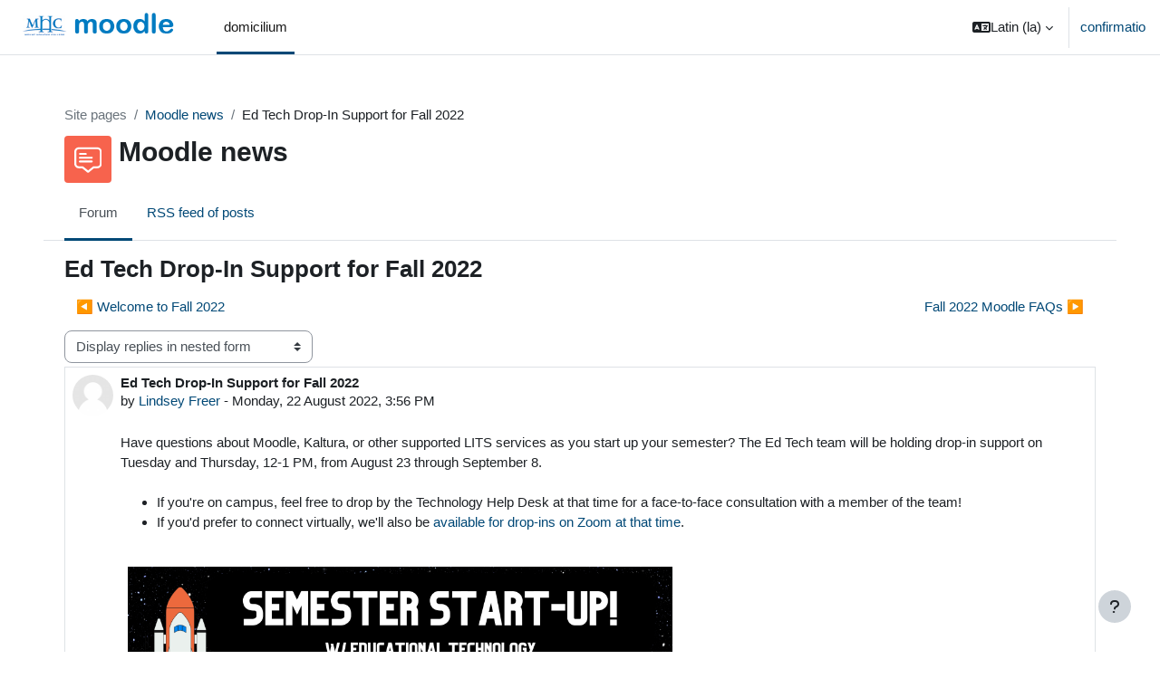

--- FILE ---
content_type: text/html; charset=utf-8
request_url: https://moodle.mtholyoke.edu/mod/forum/discuss.php?d=197947&lang=la
body_size: 10605
content:
<!DOCTYPE html>

<html  dir="ltr" lang="la" xml:lang="la">
<head>
    <title>Moodle: Ed Tech Drop-In Support for Fall 2022 | Moodle</title>
    <link rel="shortcut icon" href="https://moodle.mtholyoke.edu/theme/image.php/boost/theme/1769755391/favicon" />
    <meta name="apple-itunes-app" content="app-id=1553337282, app-argument=https://moodle.mtholyoke.edu/mod/forum/discuss.php?d=197947"/><link rel="manifest" href="https://moodle.mtholyoke.edu/admin/tool/mobile/mobile.webmanifest.php" /><meta http-equiv="Content-Type" content="text/html; charset=utf-8" />
<meta name="keywords" content="moodle, Moodle: Ed Tech Drop-In Support for Fall 2022 | Moodle" />
<link rel="stylesheet" type="text/css" href="https://moodle.mtholyoke.edu/theme/yui_combo.php?rollup/3.18.1/yui-moodlesimple.css" /><script id="firstthemesheet" type="text/css">/** Required in order to fix style inclusion problems in IE with YUI **/</script><link rel="stylesheet" type="text/css" href="https://moodle.mtholyoke.edu/theme/styles.php/boost/1769755391_1769755456/all" />
<script>
//<![CDATA[
var M = {}; M.yui = {};
M.pageloadstarttime = new Date();
M.cfg = {"wwwroot":"https:\/\/moodle.mtholyoke.edu","homeurl":{},"sesskey":"3r6KOICZan","sessiontimeout":"14400","sessiontimeoutwarning":1200,"themerev":"1769755391","slasharguments":1,"theme":"boost","iconsystemmodule":"core\/icon_system_fontawesome","jsrev":"1769755391","admin":"admin","svgicons":true,"usertimezone":"America\/New_York","language":"la","courseId":1,"courseContextId":2,"contextid":18,"contextInstanceId":1,"langrev":1769763694,"templaterev":"1769755391","developerdebug":true};var yui1ConfigFn = function(me) {if(/-skin|reset|fonts|grids|base/.test(me.name)){me.type='css';me.path=me.path.replace(/\.js/,'.css');me.path=me.path.replace(/\/yui2-skin/,'/assets/skins/sam/yui2-skin')}};
var yui2ConfigFn = function(me) {var parts=me.name.replace(/^moodle-/,'').split('-'),component=parts.shift(),module=parts[0],min='-min';if(/-(skin|core)$/.test(me.name)){parts.pop();me.type='css';min=''}
if(module){var filename=parts.join('-');me.path=component+'/'+module+'/'+filename+min+'.'+me.type}else{me.path=component+'/'+component+'.'+me.type}};
YUI_config = {"debug":true,"base":"https:\/\/moodle.mtholyoke.edu\/lib\/yuilib\/3.18.1\/","comboBase":"https:\/\/moodle.mtholyoke.edu\/theme\/yui_combo.php?","combine":true,"filter":"RAW","insertBefore":"firstthemesheet","groups":{"yui2":{"base":"https:\/\/moodle.mtholyoke.edu\/lib\/yuilib\/2in3\/2.9.0\/build\/","comboBase":"https:\/\/moodle.mtholyoke.edu\/theme\/yui_combo.php?","combine":true,"ext":false,"root":"2in3\/2.9.0\/build\/","patterns":{"yui2-":{"group":"yui2","configFn":yui1ConfigFn}}},"moodle":{"name":"moodle","base":"https:\/\/moodle.mtholyoke.edu\/theme\/yui_combo.php?m\/1769755391\/","combine":true,"comboBase":"https:\/\/moodle.mtholyoke.edu\/theme\/yui_combo.php?","ext":false,"root":"m\/1769755391\/","patterns":{"moodle-":{"group":"moodle","configFn":yui2ConfigFn}},"filter":"DEBUG","modules":{"moodle-core-dragdrop":{"requires":["base","node","io","dom","dd","event-key","event-focus","moodle-core-notification"]},"moodle-core-blocks":{"requires":["base","node","io","dom","dd","dd-scroll","moodle-core-dragdrop","moodle-core-notification"]},"moodle-core-actionmenu":{"requires":["base","event","node-event-simulate"]},"moodle-core-maintenancemodetimer":{"requires":["base","node"]},"moodle-core-handlebars":{"condition":{"trigger":"handlebars","when":"after"}},"moodle-core-formchangechecker":{"requires":["base","event-focus","moodle-core-event"]},"moodle-core-event":{"requires":["event-custom"]},"moodle-core-notification":{"requires":["moodle-core-notification-dialogue","moodle-core-notification-alert","moodle-core-notification-confirm","moodle-core-notification-exception","moodle-core-notification-ajaxexception"]},"moodle-core-notification-dialogue":{"requires":["base","node","panel","escape","event-key","dd-plugin","moodle-core-widget-focusafterclose","moodle-core-lockscroll"]},"moodle-core-notification-alert":{"requires":["moodle-core-notification-dialogue"]},"moodle-core-notification-confirm":{"requires":["moodle-core-notification-dialogue"]},"moodle-core-notification-exception":{"requires":["moodle-core-notification-dialogue"]},"moodle-core-notification-ajaxexception":{"requires":["moodle-core-notification-dialogue"]},"moodle-core-lockscroll":{"requires":["plugin","base-build"]},"moodle-core-chooserdialogue":{"requires":["base","panel","moodle-core-notification"]},"moodle-core_availability-form":{"requires":["base","node","event","event-delegate","panel","moodle-core-notification-dialogue","json"]},"moodle-backup-backupselectall":{"requires":["node","event","node-event-simulate","anim"]},"moodle-course-dragdrop":{"requires":["base","node","io","dom","dd","dd-scroll","moodle-core-dragdrop","moodle-core-notification","moodle-course-coursebase","moodle-course-util"]},"moodle-course-management":{"requires":["base","node","io-base","moodle-core-notification-exception","json-parse","dd-constrain","dd-proxy","dd-drop","dd-delegate","node-event-delegate"]},"moodle-course-util":{"requires":["node"],"use":["moodle-course-util-base"],"submodules":{"moodle-course-util-base":{},"moodle-course-util-section":{"requires":["node","moodle-course-util-base"]},"moodle-course-util-cm":{"requires":["node","moodle-course-util-base"]}}},"moodle-course-categoryexpander":{"requires":["node","event-key"]},"moodle-form-dateselector":{"requires":["base","node","overlay","calendar"]},"moodle-form-shortforms":{"requires":["node","base","selector-css3","moodle-core-event"]},"moodle-question-searchform":{"requires":["base","node"]},"moodle-question-preview":{"requires":["base","dom","event-delegate","event-key","core_question_engine"]},"moodle-question-chooser":{"requires":["moodle-core-chooserdialogue"]},"moodle-availability_completion-form":{"requires":["base","node","event","moodle-core_availability-form"]},"moodle-availability_date-form":{"requires":["base","node","event","io","moodle-core_availability-form"]},"moodle-availability_grade-form":{"requires":["base","node","event","moodle-core_availability-form"]},"moodle-availability_group-form":{"requires":["base","node","event","moodle-core_availability-form"]},"moodle-availability_grouping-form":{"requires":["base","node","event","moodle-core_availability-form"]},"moodle-availability_profile-form":{"requires":["base","node","event","moodle-core_availability-form"]},"moodle-mod_assign-history":{"requires":["node","transition"]},"moodle-mod_attendance-groupfilter":{"requires":["base","node"]},"moodle-mod_checklist-linkselect":{"requires":["node","event-valuechange"]},"moodle-mod_quiz-dragdrop":{"requires":["base","node","io","dom","dd","dd-scroll","moodle-core-dragdrop","moodle-core-notification","moodle-mod_quiz-quizbase","moodle-mod_quiz-util-base","moodle-mod_quiz-util-page","moodle-mod_quiz-util-slot","moodle-course-util"]},"moodle-mod_quiz-toolboxes":{"requires":["base","node","event","event-key","io","moodle-mod_quiz-quizbase","moodle-mod_quiz-util-slot","moodle-core-notification-ajaxexception"]},"moodle-mod_quiz-questionchooser":{"requires":["moodle-core-chooserdialogue","moodle-mod_quiz-util","querystring-parse"]},"moodle-mod_quiz-util":{"requires":["node","moodle-core-actionmenu"],"use":["moodle-mod_quiz-util-base"],"submodules":{"moodle-mod_quiz-util-base":{},"moodle-mod_quiz-util-slot":{"requires":["node","moodle-mod_quiz-util-base"]},"moodle-mod_quiz-util-page":{"requires":["node","moodle-mod_quiz-util-base"]}}},"moodle-mod_quiz-autosave":{"requires":["base","node","event","event-valuechange","node-event-delegate","io-form"]},"moodle-mod_quiz-quizbase":{"requires":["base","node"]},"moodle-mod_quiz-modform":{"requires":["base","node","event"]},"moodle-message_airnotifier-toolboxes":{"requires":["base","node","io"]},"moodle-filter_glossary-autolinker":{"requires":["base","node","io-base","json-parse","event-delegate","overlay","moodle-core-event","moodle-core-notification-alert","moodle-core-notification-exception","moodle-core-notification-ajaxexception"]},"moodle-editor_atto-editor":{"requires":["node","transition","io","overlay","escape","event","event-simulate","event-custom","node-event-html5","node-event-simulate","yui-throttle","moodle-core-notification-dialogue","moodle-editor_atto-rangy","handlebars","timers","querystring-stringify"]},"moodle-editor_atto-plugin":{"requires":["node","base","escape","event","event-outside","handlebars","event-custom","timers","moodle-editor_atto-menu"]},"moodle-editor_atto-menu":{"requires":["moodle-core-notification-dialogue","node","event","event-custom"]},"moodle-editor_atto-rangy":{"requires":[]},"moodle-report_eventlist-eventfilter":{"requires":["base","event","node","node-event-delegate","datatable","autocomplete","autocomplete-filters"]},"moodle-report_loglive-fetchlogs":{"requires":["base","event","node","io","node-event-delegate"]},"moodle-gradereport_history-userselector":{"requires":["escape","event-delegate","event-key","handlebars","io-base","json-parse","moodle-core-notification-dialogue"]},"moodle-qbank_editquestion-chooser":{"requires":["moodle-core-chooserdialogue"]},"moodle-tool_lp-dragdrop-reorder":{"requires":["moodle-core-dragdrop"]},"moodle-local_kaltura-ltipanel":{"requires":["base","node","panel","node-event-simulate"]},"moodle-local_kaltura-ltitinymcepanel":{"requires":["base","node","panel","node-event-simulate"]},"moodle-local_kaltura-lticontainer":{"requires":["base","node"]},"moodle-local_kaltura-ltiservice":{"requires":["base","node","node-event-simulate"]},"moodle-assignfeedback_editpdf-editor":{"requires":["base","event","node","io","graphics","json","event-move","event-resize","transition","querystring-stringify-simple","moodle-core-notification-dialog","moodle-core-notification-alert","moodle-core-notification-warning","moodle-core-notification-exception","moodle-core-notification-ajaxexception"]},"moodle-atto_accessibilitychecker-button":{"requires":["color-base","moodle-editor_atto-plugin"]},"moodle-atto_accessibilityhelper-button":{"requires":["moodle-editor_atto-plugin"]},"moodle-atto_align-button":{"requires":["moodle-editor_atto-plugin"]},"moodle-atto_bold-button":{"requires":["moodle-editor_atto-plugin"]},"moodle-atto_charmap-button":{"requires":["moodle-editor_atto-plugin"]},"moodle-atto_clear-button":{"requires":["moodle-editor_atto-plugin"]},"moodle-atto_collapse-button":{"requires":["moodle-editor_atto-plugin"]},"moodle-atto_emojipicker-button":{"requires":["moodle-editor_atto-plugin"]},"moodle-atto_emoticon-button":{"requires":["moodle-editor_atto-plugin"]},"moodle-atto_equation-button":{"requires":["moodle-editor_atto-plugin","moodle-core-event","io","event-valuechange","tabview","array-extras"]},"moodle-atto_fullscreen-button":{"requires":["event-resize","moodle-editor_atto-plugin"]},"moodle-atto_h5p-button":{"requires":["moodle-editor_atto-plugin"]},"moodle-atto_html-button":{"requires":["promise","moodle-editor_atto-plugin","moodle-atto_html-beautify","moodle-atto_html-codemirror","event-valuechange"]},"moodle-atto_html-beautify":{},"moodle-atto_html-codemirror":{"requires":["moodle-atto_html-codemirror-skin"]},"moodle-atto_image-button":{"requires":["moodle-editor_atto-plugin"]},"moodle-atto_indent-button":{"requires":["moodle-editor_atto-plugin"]},"moodle-atto_italic-button":{"requires":["moodle-editor_atto-plugin"]},"moodle-atto_kalturamedia-button":{"requires":["moodle-editor_atto-plugin"]},"moodle-atto_link-button":{"requires":["moodle-editor_atto-plugin"]},"moodle-atto_managefiles-usedfiles":{"requires":["node","escape"]},"moodle-atto_managefiles-button":{"requires":["moodle-editor_atto-plugin"]},"moodle-atto_media-button":{"requires":["moodle-editor_atto-plugin","moodle-form-shortforms"]},"moodle-atto_noautolink-button":{"requires":["moodle-editor_atto-plugin"]},"moodle-atto_orderedlist-button":{"requires":["moodle-editor_atto-plugin"]},"moodle-atto_recordrtc-button":{"requires":["moodle-editor_atto-plugin","moodle-atto_recordrtc-recording"]},"moodle-atto_recordrtc-recording":{"requires":["moodle-atto_recordrtc-button"]},"moodle-atto_rtl-button":{"requires":["moodle-editor_atto-plugin"]},"moodle-atto_strike-button":{"requires":["moodle-editor_atto-plugin"]},"moodle-atto_subscript-button":{"requires":["moodle-editor_atto-plugin"]},"moodle-atto_superscript-button":{"requires":["moodle-editor_atto-plugin"]},"moodle-atto_table-button":{"requires":["moodle-editor_atto-plugin","moodle-editor_atto-menu","event","event-valuechange"]},"moodle-atto_title-button":{"requires":["moodle-editor_atto-plugin"]},"moodle-atto_underline-button":{"requires":["moodle-editor_atto-plugin"]},"moodle-atto_undo-button":{"requires":["moodle-editor_atto-plugin"]},"moodle-atto_unorderedlist-button":{"requires":["moodle-editor_atto-plugin"]},"moodle-atto_wordimport-button":{"requires":["moodle-editor_atto-plugin"]}}},"gallery":{"name":"gallery","base":"https:\/\/moodle.mtholyoke.edu\/lib\/yuilib\/gallery\/","combine":true,"comboBase":"https:\/\/moodle.mtholyoke.edu\/theme\/yui_combo.php?","ext":false,"root":"gallery\/1769755391\/","patterns":{"gallery-":{"group":"gallery"}}}},"modules":{"core_filepicker":{"name":"core_filepicker","fullpath":"https:\/\/moodle.mtholyoke.edu\/lib\/javascript.php\/1769755391\/repository\/filepicker.js","requires":["base","node","node-event-simulate","json","async-queue","io-base","io-upload-iframe","io-form","yui2-treeview","panel","cookie","datatable","datatable-sort","resize-plugin","dd-plugin","escape","moodle-core_filepicker","moodle-core-notification-dialogue"]},"core_comment":{"name":"core_comment","fullpath":"https:\/\/moodle.mtholyoke.edu\/lib\/javascript.php\/1769755391\/comment\/comment.js","requires":["base","io-base","node","json","yui2-animation","overlay","escape"]}},"logInclude":[],"logExclude":[],"logLevel":null};
M.yui.loader = {modules: {}};

//]]>
</script>
<link rel="alternate" type="application/rss+xml" title="Moodle: Moodle news" href="https://moodle.mtholyoke.edu/rss/file.php/18/a0cd54dc0eb18af90b440075884c3ca0/mod_forum/1/rss.xml" />
<script src="https://ajax.googleapis.com/ajax/libs/jquery/3.7.1/jquery.min.js"></script><meta name="robots" content="noindex" />
    <meta name="viewport" content="width=device-width, initial-scale=1.0">
</head>
<body  id="page-mod-forum-discuss" class="format-site  path-mod path-mod-forum chrome dir-ltr lang-la yui-skin-sam yui3-skin-sam moodle-mtholyoke-edu pagelayout-incourse course-1 context-18 cmid-1 cm-type-forum notloggedin theme uses-drawers">
<div class="toast-wrapper mx-auto py-0 fixed-top" role="status" aria-live="polite"></div>
<div id="page-wrapper" class="d-print-block">

    <div>
    <a class="sr-only sr-only-focusable" href="#maincontent">Skip to main content</a>
</div><script src="https://moodle.mtholyoke.edu/lib/javascript.php/1769755391/lib/polyfills/polyfill.js"></script>
<script src="https://moodle.mtholyoke.edu/theme/yui_combo.php?rollup/3.18.1/yui-moodlesimple.js"></script><script src="https://moodle.mtholyoke.edu/lib/javascript.php/1769755391/lib/javascript-static.js"></script>
<script>
//<![CDATA[
document.body.className += ' jsenabled';
//]]>
</script>



    <nav class="navbar fixed-top navbar-light bg-white navbar-expand" aria-label="Site navigation">
    
        <button class="navbar-toggler aabtn d-block d-md-none px-1 my-1 border-0" data-toggler="drawers" data-action="toggle" data-target="theme_boost-drawers-primary">
            <span class="navbar-toggler-icon"></span>
            <span class="sr-only">Side panel</span>
        </button>
    
        <a href="https://moodle.mtholyoke.edu/" class="navbar-brand d-none d-md-flex align-items-center m-0 mr-4 p-0 aabtn">
    
                <img src="https://moodle.mtholyoke.edu/pluginfile.php/1/core_admin/logocompact/300x300/1769755391/mhcmoodle1_logo%20%281%29.png" class="logo mr-1" alt="Moodle">
        </a>
            <div class="primary-navigation">
                <nav class="moremenu navigation">
                    <ul id="moremenu-697dbce5ea501-navbar-nav" role="menubar" class="nav more-nav navbar-nav">
                                <li data-key="home" class="nav-item" role="none" data-forceintomoremenu="false">
                                            <a role="menuitem" class="nav-link active "
                                                href="https://moodle.mtholyoke.edu/"
                                                
                                                aria-current="true"
                                                data-disableactive="true"
                                                
                                            >
                                                domicilium
                                            </a>
                                </li>
                        <li role="none" class="nav-item dropdown dropdownmoremenu d-none" data-region="morebutton">
                            <a class="dropdown-toggle nav-link " href="#" id="moremenu-dropdown-697dbce5ea501" role="menuitem" data-toggle="dropdown" aria-haspopup="true" aria-expanded="false" tabindex="-1">
                                More
                            </a>
                            <ul class="dropdown-menu dropdown-menu-left" data-region="moredropdown" aria-labelledby="moremenu-dropdown-697dbce5ea501" role="menu">
                            </ul>
                        </li>
                    </ul>
                </nav>
            </div>
    
        <ul class="navbar-nav d-none d-md-flex my-1 px-1">
            <!-- page_heading_menu -->
            
        </ul>
    
        <div id="usernavigation" class="navbar-nav ml-auto">
                <div class="langmenu">
                    <div class="dropdown show">
                        <a href="#" role="button" id="lang-menu-toggle" data-toggle="dropdown" aria-label="lingua" aria-haspopup="true" aria-controls="lang-action-menu" class="btn dropdown-toggle">
                            <i class="icon fa fa-language fa-fw mr-1" aria-hidden="true"></i>
                            <span class="langbutton">
                                Latin ‎(la)‎
                            </span>
                            <b class="caret"></b>
                        </a>
                        <div role="menu" aria-labelledby="lang-menu-toggle" id="lang-action-menu" class="dropdown-menu dropdown-menu-right">
                                    <a href="https://moodle.mtholyoke.edu/mod/forum/discuss.php?d=197947&amp;lang=de" class="dropdown-item pl-5" role="menuitem" 
                                            lang="de" >
                                        Deutsch ‎(de)‎
                                    </a>
                                    <a href="https://moodle.mtholyoke.edu/mod/forum/discuss.php?d=197947&amp;lang=en" class="dropdown-item pl-5" role="menuitem" 
                                            lang="en" >
                                        English ‎(en)‎
                                    </a>
                                    <a href="https://moodle.mtholyoke.edu/mod/forum/discuss.php?d=197947&amp;lang=en_us" class="dropdown-item pl-5" role="menuitem" 
                                            lang="en" >
                                        English (United States) ‎(en_us)‎
                                    </a>
                                    <a href="https://moodle.mtholyoke.edu/mod/forum/discuss.php?d=197947&amp;lang=es_es" class="dropdown-item pl-5" role="menuitem" 
                                            lang="es" >
                                        Español - España ‎(es_es)‎
                                    </a>
                                    <a href="https://moodle.mtholyoke.edu/mod/forum/discuss.php?d=197947&amp;lang=es" class="dropdown-item pl-5" role="menuitem" 
                                            lang="es" >
                                        Español - Internacional ‎(es)‎
                                    </a>
                                    <a href="https://moodle.mtholyoke.edu/mod/forum/discuss.php?d=197947&amp;lang=fr" class="dropdown-item pl-5" role="menuitem" 
                                            lang="fr" >
                                        Français ‎(fr)‎
                                    </a>
                                    <a href="https://moodle.mtholyoke.edu/mod/forum/discuss.php?d=197947&amp;lang=it" class="dropdown-item pl-5" role="menuitem" 
                                            lang="it" >
                                        Italiano ‎(it)‎
                                    </a>
                                    <a href="#" class="dropdown-item pl-5" role="menuitem" aria-current="true"
                                            >
                                        Latin ‎(la)‎
                                    </a>
                                    <a href="https://moodle.mtholyoke.edu/mod/forum/discuss.php?d=197947&amp;lang=ru" class="dropdown-item pl-5" role="menuitem" 
                                            lang="ru" >
                                        Русский ‎(ru)‎
                                    </a>
                                    <a href="https://moodle.mtholyoke.edu/mod/forum/discuss.php?d=197947&amp;lang=ja" class="dropdown-item pl-5" role="menuitem" 
                                            lang="ja" >
                                        日本語 ‎(ja)‎
                                    </a>
                                    <a href="https://moodle.mtholyoke.edu/mod/forum/discuss.php?d=197947&amp;lang=zh_cn" class="dropdown-item pl-5" role="menuitem" 
                                            lang="zh" >
                                        简体中文 ‎(zh_cn)‎
                                    </a>
                        </div>
                    </div>
                </div>
                <div class="divider border-left h-75 align-self-center mx-1"></div>
            
            <div class="d-flex align-items-stretch usermenu-container" data-region="usermenu">
                    <div class="usermenu">
                            <span class="login pl-2">
                                    <a href="https://moodle.mtholyoke.edu/login/index.php">confirmatio</a>
                            </span>
                    </div>
            </div>
            
        </div>
    </nav>
    

<div  class="drawer drawer-left drawer-primary d-print-none not-initialized" data-region="fixed-drawer" id="theme_boost-drawers-primary" data-preference="" data-state="show-drawer-primary" data-forceopen="0" data-close-on-resize="1">
    <div class="drawerheader">
        <button
            class="btn drawertoggle icon-no-margin hidden"
            data-toggler="drawers"
            data-action="closedrawer"
            data-target="theme_boost-drawers-primary"
            data-toggle="tooltip"
            data-placement="right"
            title="Close drawer"
        >
            <i class="icon fa fa-times fa-fw " aria-hidden="true"  ></i>
        </button>
                    <img src="https://moodle.mtholyoke.edu/pluginfile.php/1/core_admin/logocompact/300x300/1769755391/mhcmoodle1_logo%20%281%29.png" class="logo py-1 h-100" alt="Moodle">

        <div class="drawerheadercontent hidden">
            
        </div>
    </div>
    <div class="drawercontent drag-container" data-usertour="scroller">
                <div class="list-group">
                <a href="https://moodle.mtholyoke.edu/" class="list-group-item list-group-item-action active " aria-current="true">
                    domicilium
                </a>
        </div>

    </div>
</div>
    <div id="page" data-region="mainpage" data-usertour="scroller" class="drawers   drag-container">
        <div id="topofscroll" class="main-inner">
            <div class="drawer-toggles d-flex">
            </div>
            <header id="page-header" class="header-maxwidth d-print-none">
    <div class="w-100">
        <div class="d-flex flex-wrap">
            <div id="page-navbar">
                <nav aria-label="Navigation bar">
    <ol class="breadcrumb">
                <li class="breadcrumb-item dimmed_text">
                    <a href="https://moodle.mtholyoke.edu/?redirect=0"  title="Moodle Front Page">Site pages</a>
                </li>
        
                <li class="breadcrumb-item">
                    <a href="https://moodle.mtholyoke.edu/mod/forum/view.php?id=1"  title="Forum">Moodle news</a>
                </li>
        
                <li class="breadcrumb-item"><span>Ed Tech Drop-In Support for Fall 2022</span></li>
        </ol>
</nav>
            </div>
            <div class="ml-auto d-flex">
                
            </div>
            <div id="course-header">
                
            </div>
        </div>
        <div class="d-flex align-items-center">
                    <div class="mr-auto">
                        <div class="page-context-header"><div class="page-header-image mr-2"><div class="collaboration activityiconcontainer icon-size-6 modicon_forum"><img class="icon activityicon " aria-hidden="true" src="https://moodle.mtholyoke.edu/theme/image.php/boost/forum/1769755391/monologo?filtericon=1" alt="" /></div></div><div class="page-header-headings"><h1 class="h2">Moodle news</h1></div></div>
                    </div>
            <div class="header-actions-container ml-auto" data-region="header-actions-container">
                    <div class="header-action ml-2"></div>
            </div>
        </div>
    </div>
</header>
                <div class="secondary-navigation d-print-none">
                    <nav class="moremenu navigation">
                        <ul id="moremenu-697dbce5ea2a3-nav-tabs" role="menubar" class="nav more-nav nav-tabs">
                                        <li data-key="modulepage" class="nav-item" role="none" data-forceintomoremenu="false">
                                                    <a role="menuitem" class="nav-link active active_tree_node "
                                                        href="https://moodle.mtholyoke.edu/mod/forum/view.php?id=1"
                                                        
                                                        aria-current="true"
                                                        data-disableactive="true"
                                                        
                                                    >
                                                        Forum
                                                    </a>
                                        </li>
                                        <li data-key="0" class="nav-item" role="none" data-forceintomoremenu="false">
                                                    <a role="menuitem" class="nav-link  "
                                                        href="https://moodle.mtholyoke.edu/rss/file.php/18/a0cd54dc0eb18af90b440075884c3ca0/mod_forum/1/rss.xml"
                                                        
                                                        
                                                        data-disableactive="true"
                                                        tabindex="-1"
                                                    >
                                                        RSS feed of posts
                                                    </a>
                                        </li>
                            <li role="none" class="nav-item dropdown dropdownmoremenu d-none" data-region="morebutton">
                                <a class="dropdown-toggle nav-link " href="#" id="moremenu-dropdown-697dbce5ea2a3" role="menuitem" data-toggle="dropdown" aria-haspopup="true" aria-expanded="false" tabindex="-1">
                                    More
                                </a>
                                <ul class="dropdown-menu dropdown-menu-left" data-region="moredropdown" aria-labelledby="moremenu-dropdown-697dbce5ea2a3" role="menu">
                                </ul>
                            </li>
                        </ul>
                    </nav>
                </div>
            <div id="page-content" class="pb-3 d-print-block">
                <div id="region-main-box">
                    <section id="region-main" aria-label="Content">

                        <span class="notifications" id="user-notifications"></span>
                            <span id="maincontent"></span>
                            <div class="activity-header" data-for="page-activity-header"></div>
                        <div role="main"><h3 class="discussionname">Ed Tech Drop-In Support for Fall 2022</h3><div id="discussion-container-697dbce5f2e26697dbce5eb8524" data-content="forum-discussion">
    <div class="discussion-nav clearfix"><ul><li class="prev-discussion"><a aria-label="Previous discussion: Welcome to Fall 2022" class="btn btn-link" href="https://moodle.mtholyoke.edu/mod/forum/discuss.php?d=197875">&#x25C0;&#xFE0E; Welcome to Fall 2022</a></li><li class="next-discussion"><a aria-label="Next discussion: Fall 2022 Moodle FAQs" class="btn btn-link" href="https://moodle.mtholyoke.edu/mod/forum/discuss.php?d=198078">Fall 2022 Moodle FAQs &#x25B6;&#xFE0E;</a></li></ul></div>

    <div class="d-flex flex-column flex-sm-row mb-1">
        <div></div>
        <div class=""><div class="singleselect d-inline-block">
    <form method="get" action="https://moodle.mtholyoke.edu/mod/forum/discuss.php" class="form-inline" id="mode">
            <input type="hidden" name="d" value="197947">
            <label for="single_select697dbce5eb8523" class="accesshide">
                Display mode
            </label>
        <select  id="single_select697dbce5eb8523" class="custom-select singleselect" name="mode"
                 >
                    <option  value="1" >Display replies flat, with oldest first</option>
                    <option  value="-1" >Display replies flat, with newest first</option>
                    <option  value="2" >Display replies in threaded form</option>
                    <option  value="3" selected>Display replies in nested form</option>
        </select>
        <noscript>
            <input type="submit" class="btn btn-secondary ml-1" value="ī">
        </noscript>
    </form>
</div></div>
        <div class="ml-2"></div>
    </div>


<article
        id="p386425"
        class="forum-post-container mb-2"
        data-post-id="386425"
        data-region="post"
        data-target="386425-target"
        tabindex="0"
        aria-labelledby="post-header-386425-697dbce5f1ec5697dbce5eb8522"
        aria-describedby="post-content-386425"
    >
        <div
            class="d-flex border p-2 mb-2 forumpost focus-target  firstpost starter"
            aria-label='Ed Tech Drop-In Support for Fall 2022 by Lindsey Freer'
            data-post-id="386425" data-content="forum-post"
        >
            
    
            <div class="d-flex flex-column w-100"  data-region-content="forum-post-core">
                <header id="post-header-386425-697dbce5f1ec5697dbce5eb8522" class="mb-2 header row d-flex">
                            <div class="mr-2" style="width: 45px;">
                                    <img
                                        class="rounded-circle w-100"
                                        src="https://moodle.mtholyoke.edu/theme/image.php/boost/core/1769755391/u/f1"
                                        alt="Picture of Lindsey Freer"
                                        aria-hidden="true"
                                        title="Picture of Lindsey Freer"
                                    >
                            </div>
                    <div class="d-flex flex-column">
                            <h3 class="h6 font-weight-bold mb-0" data-region-content="forum-post-core-subject" data-reply-subject="Re: Ed Tech Drop-In Support for Fall 2022" >Ed Tech Drop-In Support for Fall 2022</h3>
                            <div class="mb-3" tabindex="-1">
                                by <a href="https://moodle.mtholyoke.edu/user/view.php?id=13492&course=1">Lindsey Freer</a> - <time datetime="2022-08-22T15:56:18-04:00">Monday, 22 August 2022, 3:56 PM</time>
                        </div>
                            <span class="sr-only">Number of replies: 0</span>
                    </div>
                </header>
    
                <div class="d-flex body-content-container">
                            <div class="mr-2 author-groups-container" style="width: 45px; flex-shrink: 0">
                            </div>
    
                    <div class="no-overflow w-100 content-alignment-container">
                        <div id="post-content-386425" class="post-content-container">
                            Have questions about Moodle, Kaltura, or other supported LITS services as you start up your semester? The Ed Tech team will be holding drop-in support on Tuesday and Thursday, 12-1 PM, from August 23 through September 8. <br /><br /><ul><li>If you're on campus, feel free to drop by the Technology Help Desk at that time for a face-to-face consultation with a member of the team!</li><li>If you'd prefer to connect virtually, we'll also be <a href="https://mtholyoke.zoom.us/j/91663609134?pwd=NGVrVTdENGxpNThFSXZOWVVnZHU2dz09">available for drop-ins on Zoom at that time</a>.</li></ul><br /><img src="https://moodle.mtholyoke.edu/pluginfile.php/18/mod_forum/post/386425/Ed%20Tech%20Fall%202022%20Semester%20Start-Up.png" alt="Flyer for Ed Tech Faculty Drop In Hours, Fall 2022. All contact information also in body of message." width="601" height="338" class="img-fluid atto_image_button_middle" /><br /><br />If  you'd prefer to set up a one-on-one appointment or meet with us at a different time, you can <a href="https://mtholyoke.libcal.com/appointments/edtech">book a Zoom session with any one of us instead</a>!<br /><br />Happy Fall,<br />Lindsey, Sarah, Matt, Stephanie, and Annie<br /><a href="mailto:edtech@mtholyoke.edu">edtech@mtholyoke.edu</a><br />
                        </div>
    
    
    
                            
    
    
                                <div class="d-flex flex-wrap">
                                        <div
                                            class="post-actions d-flex align-self-end justify-content-end flex-wrap ml-auto"
                                            data-region="post-actions-container"
                                            role="menubar"
                                            aria-label='Ed Tech Drop-In Support for Fall 2022 by Lindsey Freer'
                                            aria-controls="p386425"
                                        >
                                                    <a
                                                        data-region="post-action"
                                                        href="https://moodle.mtholyoke.edu/mod/forum/discuss.php?d=197947#p386425"
                                                        class="btn btn-link"
                                                        title="Permanent link to this post"
                                                        aria-label="Permanent link to this post"
                                                        role="menuitem"
                                                    >
                                                        Permalink
                                                    </a>
                                        </div>
                                </div>
    
                            
                    </div>
                </div>
            </div>
        </div>
    
        <div class="indent" data-region="replies-container">
        </div>
    </article>

<div class="discussion-nav clearfix"><ul><li class="prev-discussion"><a aria-label="Previous discussion: Welcome to Fall 2022" class="btn btn-link" href="https://moodle.mtholyoke.edu/mod/forum/discuss.php?d=197875">&#x25C0;&#xFE0E; Welcome to Fall 2022</a></li><li class="next-discussion"><a aria-label="Next discussion: Fall 2022 Moodle FAQs" class="btn btn-link" href="https://moodle.mtholyoke.edu/mod/forum/discuss.php?d=198078">Fall 2022 Moodle FAQs &#x25B6;&#xFE0E;</a></li></ul></div>
</div></div>
                        
                        

                    </section>
                </div>
            </div>
        </div>
        
        <footer id="page-footer" class="footer-popover bg-white">
            <div data-region="footer-container-popover">
                <button class="btn btn-icon bg-secondary icon-no-margin btn-footer-popover" data-action="footer-popover" aria-label="Show footer">
                    <i class="icon fa fa-question fa-fw " aria-hidden="true"  ></i>
                </button>
            </div>
            <div class="footer-content-popover container" data-region="footer-content-popover">
                <div class="footer-section p-3 border-bottom">
                    <div class="logininfo">
                        <div class="logininfo">You are not logged in. (<a href="https://moodle.mtholyoke.edu/login/index.php">confirmatio</a>)</div>
                    </div>
                    <div class="tool_usertours-resettourcontainer">
                    </div>
        
                    <div class="tool_dataprivacy"><a href="https://moodle.mtholyoke.edu/admin/tool/dataprivacy/summary.php">Data retention summary</a></div><a class="mobilelink" href="https://www.openlms.net/open-lms-mobile-app/">Get the mobile app</a>
                    
<script>
    // Adds accessibility links to page footer as per ZD#305550 - EW
    // Added Get Help link per ZD-318444 AG-4.11.25
    $(document).ready(function() {
        $('#page-footer div.footer-dark-inner').prepend('<div class="accessibility_links" style="font-weight: bold; margin-bottom: 10px"><a href="https://docs.google.com/forms/d/e/1FAIpQLSd3ua3vQmTiRLFmW5AqzcVgNxAR5C7FiOGbVx2VFzxzHwBk1w/viewform" target="blank">MHC Accessibility Barriers Form</a> - <a href="https://guides.mtholyoke.edu/moodle/policy" target="blank">Moodle Policies</a> - <a href="https://guides.mtholyoke.edu/moodle" target="blank">Get Help</a></div>');
    });
    </script><script>
//<![CDATA[
var require = {
    baseUrl : 'https://moodle.mtholyoke.edu/lib/requirejs.php/1769755391/',
    // We only support AMD modules with an explicit define() statement.
    enforceDefine: true,
    skipDataMain: true,
    waitSeconds : 0,

    paths: {
        jquery: 'https://moodle.mtholyoke.edu/lib/javascript.php/1769755391/lib/jquery/jquery-3.7.1.min',
        jqueryui: 'https://moodle.mtholyoke.edu/lib/javascript.php/1769755391/lib/jquery/ui-1.13.2/jquery-ui.min',
        jqueryprivate: 'https://moodle.mtholyoke.edu/lib/javascript.php/1769755391/lib/requirejs/jquery-private'
    },

    // Custom jquery config map.
    map: {
      // '*' means all modules will get 'jqueryprivate'
      // for their 'jquery' dependency.
      '*': { jquery: 'jqueryprivate' },
      // Stub module for 'process'. This is a workaround for a bug in MathJax (see MDL-60458).
      '*': { process: 'core/first' },

      // 'jquery-private' wants the real jQuery module
      // though. If this line was not here, there would
      // be an unresolvable cyclic dependency.
      jqueryprivate: { jquery: 'jquery' }
    }
};

//]]>
</script>
<script src="https://moodle.mtholyoke.edu/lib/javascript.php/1769755391/lib/requirejs/require.min.js"></script>
<script>
//<![CDATA[
M.util.js_pending("core/first");
require(['core/first'], function() {
require(['core/prefetch'])
;
require.config({"paths":{"jwplayer":"https:\/\/cdn.jwplayer.com\/libraries\/NLlUSBnB"}});
M.util.js_pending('filter_mathjaxloader/loader'); require(['filter_mathjaxloader/loader'], function(amd) {amd.configure({"mathjaxconfig":"\nMathJax.Hub.Config({\n    config: [\"Accessible.js\", \"Safe.js\"],\n    errorSettings: { message: [\"!\"] },\n    skipStartupTypeset: true,\n    messageStyle: \"none\"\n});\n","lang":"en"}); M.util.js_complete('filter_mathjaxloader/loader');});;


require(['jquery', 'tool_policy/jquery-eu-cookie-law-popup', 'tool_policy/policyactions'], function($, Popup, ActionsMod) {
        // Initialise the guest popup.
        $(document).ready(function() {
            // Only show message if there is some policy related to guests.

            // Initialise the JS for the modal window which displays the policy versions.
            ActionsMod.init('[data-action="view-guest"]');
        });
});

;

    require(['core/moremenu'], function(moremenu) {
        moremenu(document.querySelector('#moremenu-697dbce5ea501-navbar-nav'));
    });
;

    require(['core/usermenu'], function(UserMenu) {
        UserMenu.init();
    });
;

M.util.js_pending('theme_boost/drawers:load');
require(['theme_boost/drawers'], function() {
    M.util.js_complete('theme_boost/drawers:load');
});
;

    require(['core/moremenu'], function(moremenu) {
        moremenu(document.querySelector('#moremenu-697dbce5ea2a3-nav-tabs'));
    });
;

require(['theme_boost/footer-popover'], function(FooterPopover) {
    FooterPopover.init();
});
;

M.util.js_pending('theme_boost/loader');
require(['theme_boost/loader', 'theme_boost/drawer'], function(Loader, Drawer) {
    Drawer.init();
    M.util.js_complete('theme_boost/loader');
});
;

require(['jquery', 'core/custom_interaction_events'], function($, CustomEvents) {
    CustomEvents.define('#single_select697dbce5eb8523', [CustomEvents.events.accessibleChange]);
    $('#single_select697dbce5eb8523').on(CustomEvents.events.accessibleChange, function() {
        var ignore = $(this).find(':selected').attr('data-ignore');
        if (typeof ignore === typeof undefined) {
            $('#mode').submit();
        }
    });
});
;

require(
[
    'jquery',
    'core/templates',
    'mod_forum/discussion',
    'mod_forum/posts_list',
    'mod_forum/lock_toggle',
    'mod_forum/favourite_toggle',
    'mod_forum/pin_toggle',
    'mod_forum/subscription_toggle'
],
function(
    $,
    Templates,
    Discussion,
    PostsList,
    LockToggle,
    FavouriteToggle,
    Pin,
    SubscribeToggle
) {
    var root = $("[data-content='forum-discussion']");
    Discussion.init(root);
    PostsList.init(root, "");
    root = $('[data-container="discussion-tools"]');
    LockToggle.init(root, true);
    FavouriteToggle.init(root, true, function(toggleElement, context) {
        return Templates.render('mod_forum/discussion_favourite_toggle', context)
            .then(function(html, js) {
                return Templates.replaceNode(toggleElement, html, js);
            });
    });
    Pin.init(root, true, function(toggleElement, context) {
        return Templates.render('mod_forum/discussion_pin_toggle', context)
            .then(function(html, js) {
                return Templates.replaceNode(toggleElement, html, js);
            });
    });
    SubscribeToggle.init(root, true, function(toggleElement, context) {
        return Templates.render('mod_forum/discussion_subscription_toggle', context)
            .then(function(html, js) {
                return Templates.replaceNode(toggleElement, html, js);
            });
    });
});
;
M.util.js_pending('core/notification'); require(['core/notification'], function(amd) {amd.init(18, []); M.util.js_complete('core/notification');});;
M.util.js_pending('core/log'); require(['core/log'], function(amd) {amd.setConfig({"level":"trace"}); M.util.js_complete('core/log');});;
M.util.js_pending('core/page_global'); require(['core/page_global'], function(amd) {amd.init(); M.util.js_complete('core/page_global');});;
M.util.js_pending('core/utility'); require(['core/utility'], function(amd) {M.util.js_complete('core/utility');});;
M.util.js_pending('core/storage_validation'); require(['core/storage_validation'], function(amd) {amd.init(null); M.util.js_complete('core/storage_validation');});
    M.util.js_complete("core/first");
});
//]]>
</script>
<script src="https://cdn.jsdelivr.net/npm/mathjax@2.7.9/MathJax.js?delayStartupUntil=configured"></script>
<script>
//<![CDATA[
M.str = {"moodle":{"lastmodified":"Last modified","name":"n\u014dmen","error":"Error","info":"Information","yes":"s\u012bc","no":"n\u014dn","ok":"OK","cancel":"Cancel","confirm":"confirm\u0101","areyousure":"Are you sure?","closebuttontitle":"Close","unknownerror":"Unknown error","file":"loculus","url":"URL","collapseall":"Collapse all","expandall":"Expand all"},"repository":{"type":"Type","size":"Size","invalidjson":"Invalid JSON string","nofilesattached":"No files attached","filepicker":"File picker","logout":"Logout","nofilesavailable":"No files available","norepositoriesavailable":"Sorry, none of your current repositories can return files in the required format.","fileexistsdialogheader":"File exists","fileexistsdialog_editor":"A file with that name has already been attached to the text you are editing.","fileexistsdialog_filemanager":"A file with that name has already been attached","renameto":"Rename to \"{$a}\"","referencesexist":"There are {$a} links to this file","select":"Select"},"admin":{"confirmdeletecomments":"Are you sure you want to delete the selected comment(s)?","confirmation":"Confirmation"},"debug":{"debuginfo":"Debug info","line":"Line","stacktrace":"Stack trace"},"langconfig":{"labelsep":": "}};
//]]>
</script>
<script>
//<![CDATA[
(function() {Y.use("moodle-filter_glossary-autolinker",function() {M.filter_glossary.init_filter_autolinking({"courseid":0});
});
M.util.help_popups.setup(Y);
 M.util.js_pending('random697dbce5eb8525'); Y.on('domready', function() { M.util.js_complete("init");  M.util.js_complete('random697dbce5eb8525'); });
})();
//]]>
</script>

                </div>
                <div class="footer-section p-3">
                    <div>Powered by <a href="https://moodle.com">Moodle</a></div>
                </div>
            </div>
        
            <div class="footer-content-debugging footer-dark bg-dark text-light">
                <div class="container-fluid footer-dark-inner">
                    
                </div>
            </div>
        </footer>
    </div>
    
</div>


</body></html>